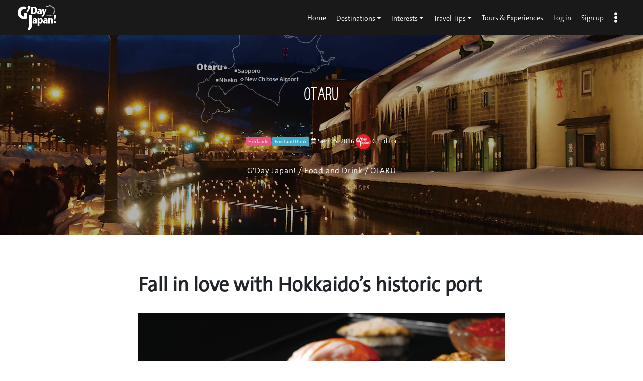

--- FILE ---
content_type: text/html; charset=UTF-8
request_url: https://www.gdayjapan.com.au/interests/food-and-drink/otaru-2/
body_size: 47083
content:
<!DOCTYPE html>
<html>

<head>
  <meta charset="utf-8">
  <meta name="viewport" content="width=device-width, initial-scale=1, shrink-to-fit=no">
  <link rel="shortcut icon" type="image/x-icon" href="https://www.gdayjapan.com.au/wp-content/themes/gj-travel/images/favicon.ico">
  <link rel="stylesheet" href="https://www.gdayjapan.com.au/wp-content/themes/gj-travel/css/style.min.css?v=20260121141913">
  <link rel="stylesheet" href="//ajax.googleapis.com/ajax/libs/jqueryui/1.8.19/themes/redmond/jquery-ui.css">

  <meta name='robots' content='index, follow, max-image-preview:large, max-snippet:-1, max-video-preview:-1' />

	<!-- This site is optimized with the Yoast SEO plugin v19.10 - https://yoast.com/wordpress/plugins/seo/ -->
	<title>OTARU | G&#039;Day Japan!</title>
	<meta name="description" content="A fishing port close to Sapporo, Hokkaido&#039;s capital, Otaru grew with the development of the island&#039;s rail network to inland coal fields during the nineteenth century. Beautifully maintained European heritage buildings constructed during this era still line the streets of its canal area today, and on the inside, yield many interesting, unique, and tasty discoveries, including local glassware, craft beer and music boxes." />
	<link rel="canonical" href="https://www.gdayjapan.com.au/interests/food-and-drink/otaru-2/" />
	<meta property="og:locale" content="en_US" />
	<meta property="og:type" content="article" />
	<meta property="og:title" content="OTARU | G&#039;Day Japan!" />
	<meta property="og:description" content="A fishing port close to Sapporo, Hokkaido&#039;s capital, Otaru grew with the development of the island&#039;s rail network to inland coal fields during the nineteenth century. Beautifully maintained European heritage buildings constructed during this era still line the streets of its canal area today, and on the inside, yield many interesting, unique, and tasty discoveries, including local glassware, craft beer and music boxes." />
	<meta property="og:url" content="https://www.gdayjapan.com.au/interests/food-and-drink/otaru-2/" />
	<meta property="og:site_name" content="G&#039;Day Japan!" />
	<meta property="article:publisher" content="https://www.facebook.com/gdayjp" />
	<meta property="article:published_time" content="2016-09-05T23:18:11+00:00" />
	<meta property="article:modified_time" content="2024-04-22T00:48:23+00:00" />
	<meta property="og:image" content="https://www.gdayjapan.com.au/wp-content/uploads/2016/08/GJ11_P62-63_main.jpg" />
	<meta property="og:image:width" content="1980" />
	<meta property="og:image:height" content="800" />
	<meta property="og:image:type" content="image/jpeg" />
	<meta name="author" content="GJ Editor" />
	<meta name="twitter:card" content="summary_large_image" />
	<meta name="twitter:creator" content="@gdayjapan" />
	<meta name="twitter:site" content="@gdayjapan" />
	<script type="application/ld+json" class="yoast-schema-graph">{"@context":"https://schema.org","@graph":[{"@type":"WebPage","@id":"https://www.gdayjapan.com.au/interests/food-and-drink/otaru-2/","url":"https://www.gdayjapan.com.au/interests/food-and-drink/otaru-2/","name":"OTARU | G'Day Japan!","isPartOf":{"@id":"https://www.gdayjapan.com.au/#website"},"primaryImageOfPage":{"@id":"https://www.gdayjapan.com.au/interests/food-and-drink/otaru-2/#primaryimage"},"image":{"@id":"https://www.gdayjapan.com.au/interests/food-and-drink/otaru-2/#primaryimage"},"thumbnailUrl":"https://www.gdayjapan.com.au/wp-content/uploads/2016/08/GJ11_P62-63_main.jpg","datePublished":"2016-09-05T23:18:11+00:00","dateModified":"2024-04-22T00:48:23+00:00","author":{"@id":"https://www.gdayjapan.com.au/#/schema/person/8a757ab00a02c260af830bfa44f2a4ad"},"description":"A fishing port close to Sapporo, Hokkaido's capital, Otaru grew with the development of the island's rail network to inland coal fields during the nineteenth century. Beautifully maintained European heritage buildings constructed during this era still line the streets of its canal area today, and on the inside, yield many interesting, unique, and tasty discoveries, including local glassware, craft beer and music boxes.","breadcrumb":{"@id":"https://www.gdayjapan.com.au/interests/food-and-drink/otaru-2/#breadcrumb"},"inLanguage":"en-AU","potentialAction":[{"@type":"ReadAction","target":["https://www.gdayjapan.com.au/interests/food-and-drink/otaru-2/"]}]},{"@type":"ImageObject","inLanguage":"en-AU","@id":"https://www.gdayjapan.com.au/interests/food-and-drink/otaru-2/#primaryimage","url":"https://www.gdayjapan.com.au/wp-content/uploads/2016/08/GJ11_P62-63_main.jpg","contentUrl":"https://www.gdayjapan.com.au/wp-content/uploads/2016/08/GJ11_P62-63_main.jpg","width":1980,"height":800},{"@type":"BreadcrumbList","@id":"https://www.gdayjapan.com.au/interests/food-and-drink/otaru-2/#breadcrumb","itemListElement":[{"@type":"ListItem","position":1,"name":"Home","item":"https://www.gdayjapan.com.au/"},{"@type":"ListItem","position":2,"name":"OTARU"}]},{"@type":"WebSite","@id":"https://www.gdayjapan.com.au/#website","url":"https://www.gdayjapan.com.au/","name":"G&#039;Day Japan!","description":"Provides Japanese cultural information for both Japan fans and non-Japanese people in Australia","potentialAction":[{"@type":"SearchAction","target":{"@type":"EntryPoint","urlTemplate":"https://www.gdayjapan.com.au/?s={search_term_string}"},"query-input":"required name=search_term_string"}],"inLanguage":"en-AU"},{"@type":"Person","@id":"https://www.gdayjapan.com.au/#/schema/person/8a757ab00a02c260af830bfa44f2a4ad","name":"GJ Editor","image":{"@type":"ImageObject","inLanguage":"en-AU","@id":"https://www.gdayjapan.com.au/#/schema/person/image/","url":"https://www.gdayjapan.com.au/wp-content/uploads/2018/06/avatar-96x96.jpg","contentUrl":"https://www.gdayjapan.com.au/wp-content/uploads/2018/06/avatar-96x96.jpg","caption":"GJ Editor"},"url":"https://www.gdayjapan.com.au/author/editor/"}]}</script>
	<!-- / Yoast SEO plugin. -->



<link rel="alternate" type="application/rss+xml" title="G&#039;Day Japan! &raquo; OTARU Comments Feed" href="https://www.gdayjapan.com.au/interests/food-and-drink/otaru-2/feed/" />
<link rel='stylesheet' id='wp-block-library-css'  href='https://www.gdayjapan.com.au/wp-includes/css/dist/block-library/style.min.css' type='text/css' media='all' />
<link rel="https://api.w.org/" href="https://www.gdayjapan.com.au/wp-json/" /><link rel="alternate" type="application/json" href="https://www.gdayjapan.com.au/wp-json/wp/v2/posts/3649" /><link rel="wlwmanifest" type="application/wlwmanifest+xml" href="https://www.gdayjapan.com.au/wp-includes/wlwmanifest.xml" /> 
<link rel="alternate" type="application/json+oembed" href="https://www.gdayjapan.com.au/wp-json/oembed/1.0/embed?url=https%3A%2F%2Fwww.gdayjapan.com.au%2Finterests%2Ffood-and-drink%2Fotaru-2%2F" />
<link rel="alternate" type="text/xml+oembed" href="https://www.gdayjapan.com.au/wp-json/oembed/1.0/embed?url=https%3A%2F%2Fwww.gdayjapan.com.au%2Finterests%2Ffood-and-drink%2Fotaru-2%2F&#038;format=xml" />
<meta name="generator" content="Powered by WPBakery Page Builder - drag and drop page builder for WordPress."/>
<meta name="redi-version" content="1.2.7" /><noscript><style> .wpb_animate_when_almost_visible { opacity: 1; }</style></noscript>  <!-- Global site tag (gtag.js) - Google Analytics -->
<script async src="https://www.googletagmanager.com/gtag/js?id=UA-16712224-1"></script>
<script>
  window.dataLayer = window.dataLayer || [];
  function gtag(){dataLayer.push(arguments);}
  gtag('js', new Date());

  gtag('config', 'UA-16712224-1');
</script>  <!-- Global site tag (gtag.js) - Google Analytics -->
<script async src="https://www.googletagmanager.com/gtag/js?id=G-9BQCETM9WC"></script>
<script>
  window.dataLayer = window.dataLayer || [];
  function gtag(){dataLayer.push(arguments);}
  gtag('js', new Date());

  gtag('config', 'G-9BQCETM9WC');
</script>  <!-- Google Tag Manager -->
<script>(function(w,d,s,l,i){w[l]=w[l]||[];w[l].push({'gtm.start':
new Date().getTime(),event:'gtm.js'});var f=d.getElementsByTagName(s)[0],
j=d.createElement(s),dl=l!='dataLayer'?'&l='+l:'';j.async=true;j.src=
'https://www.googletagmanager.com/gtm.js?id='+i+dl;f.parentNode.insertBefore(j,f);
})(window,document,'script','dataLayer','GTM-MXWV9F9');</script>
<!-- End Google Tag Manager -->  <!-- Facebook Pixel Code -->
<script>
!function(f,b,e,v,n,t,s){if(f.fbq)return;n=f.fbq=function(){n.callMethod?
n.callMethod.apply(n,arguments):n.queue.push(arguments)};if(!f._fbq)f._fbq=n;
n.push=n;n.loaded=!0;n.version='2.0';n.queue=[];t=b.createElement(e);t.async=!0;
t.src=v;s=b.getElementsByTagName(e)[0];s.parentNode.insertBefore(t,s)}(window,
document,'script','https://connect.facebook.net/en_US/fbevents.js');
fbq('init', '104557276924206'); // Insert your pixel ID here.
fbq('track', 'PageView');
</script>
<noscript><img height="1" width="1" style="display:none"
src="https://www.facebook.com/tr?id=104557276924206&ev=PageView&noscript=1"
/></noscript>
<!-- DO NOT MODIFY -->
<!-- End Facebook Pixel Code -->

</head>

  <body class="is-mt">
<!-- Google Tag Manager (noscript) -->
<noscript><iframe src="https://www.googletagmanager.com/ns.html?id=GTM-MXWV9F9"
height="0" width="0" style="display:none;visibility:hidden"></iframe></noscript>
<!-- End Google Tag Manager (noscript) -->
    <header class="header-global fixed-top">
    <div class="container-fluid d-flex align-items-center justify-content-between">
      <div class="d-flex align-items-center justify-content-between">
        <a href="https://www.gdayjapan.com.au" class="header-global__logo">
        <img src="https://www.gdayjapan.com.au/wp-content/themes/gj-travel/images/logo-white.svg" onerror="this.onerror=null; this.src='https://www.gdayjapan.com.au/wp-content/themes/gj-travel/images/logo-white.png'">
      </a>
      </div>
      <div class="nav-global">
        <nav class="nav-global">
          <ul class="nav-global__list d-flex align-items-center justify-content-between smoothScroll">
            <li class="nav-global__item">
              <a href="https://www.gdayjapan.com.au">Home</a>
            </li>
            <li class="nav-global__item nav-global__submenu"><a href="https://www.gdayjapan.com.au/destinations/">Destinations <i class="fas fa-sort-down"></i></a>
              <ul class="nav-global__child">
                <li class="nav-global__child-item"><a href="https://www.gdayjapan.com.au/destinations/">Destinations</a></li>
                <li class="nav-global__child-item"><a href="https://www.gdayjapan.com.au/region/">Prefectures</a></li>
              </ul>
            </li>
            <li class="nav-global__item nav-global__submenu"><a href="https://www.gdayjapan.com.au/interests/">Interests <i class="fas fa-sort-down"></i></a>
              <ul class="nav-global__child">
                <li class="nav-global__child-item"><a href="https://www.gdayjapan.com.au/interests/art/">Art</a></li>
                <li class="nav-global__child-item"><a href="https://www.gdayjapan.com.au/interests/accommodations/">Accommodations</a></li>
                <li class="nav-global__child-item"><a href="https://www.gdayjapan.com.au/interests/culture/">Culture</a></li>
                <li class="nav-global__child-item"><a href="https://www.gdayjapan.com.au/interests/discover/">Discover</a></li>
                <li class="nav-global__child-item"><a href="https://www.gdayjapan.com.au/interests/entertainment/">Entertainment</a></li>
                <li class="nav-global__child-item"><a href="https://www.gdayjapan.com.au/interests/event/">Event</a></li>
                <li class="nav-global__child-item"><a href="https://www.gdayjapan.com.au/interests/food-and-drink/">Food and Drink</a></li>
                <li class="nav-global__child-item"><a href="https://www.gdayjapan.com.au/interests/historic-sites/">Historic Sites</a></li>
                <li class="nav-global__child-item"><a href="https://www.gdayjapan.com.au/interests/hot-springs/">Hot Springs</a></li>
                <li class="nav-global__child-item"><a href="https://www.gdayjapan.com.au/interests/language/">Language</a></li>
                <li class="nav-global__child-item"><a href="https://www.gdayjapan.com.au/interests/manga-and-anime/">Manga and Anime</a></li>
                <li class="nav-global__child-item"><a href="https://www.gdayjapan.com.au/interests/shopping/">Shopping</a></li>
                <li class="nav-global__child-item"><a href="https://www.gdayjapan.com.au/interests/snow-gear/">Snow Gear</a></li>
              </ul>
            </li>
            <li class="nav-global__item nav-global__submenu"><a href="https://www.gdayjapan.com.au/travel-tips/">Travel Tips <i class="fas fa-sort-down"></i></a>
              <ul class="nav-global__child">
                <li class="nav-global__child-item"><a href="https://www.gdayjapan.com.au/travel-tips/basics/">Basics</a></li>
                <li class="nav-global__child-item"><a href="https://www.gdayjapan.com.au/travel-tips/car-rental-and-delivery-services/">Car Rental & Delivery Services</a></li>
                <li class="nav-global__child-item"><a href="https://www.gdayjapan.com.au/travel-tips/insurance-and-care/">Insurance & Care</a></li>
                <li class="nav-global__child-item"><a href="https://www.gdayjapan.com.au/travel-tips/property-and-money/">Property & Money</a></li>
                <li class="nav-global__child-item"><a href="https://www.gdayjapan.com.au/travel-tips/tours-and-activities/">Tours & Activities</a></li>
                <li class="nav-global__child-item"><a href="https://www.gdayjapan.com.au/travel-tips/transport/">Transport</a></li>
                <li class="nav-global__child-item"><a href="https://www.gdayjapan.com.au/travel-tips/travel-agents/">Travel Agents</a></li>
                <li class="nav-global__child-item"><a href="https://www.gdayjapan.com.au/travel-tips/travel-information/">Travel Information</a></li>
              </ul>
            </li>
            <li class="nav-global__item nav-global__submenu">
              <a href="https://www.gdayjapan.com.au/tour/">Tours & Experiences</a>
            </li>
                        <li id="nav-func1" class="nav-global__item">
              <a href="/users/login/" style="display:none;">Log in</a>
            </li>
            <li id="nav-func2" class="nav-global__item">
              <a href="/users/register/" style="display:none;">Sign up</a>
            </li>
            <li class="nav-global__item nav-global__item_trigger">
              <a class="sidebar-right-trigger" href="#"><i class="fas fa-ellipsis-v"></i></a>
            </li>
          </ul>
        </nav>
      </div>
    </div>
  </header>
  
  <div class="keyVisual" data-parallax="scroll" data-image-src="https://www.gdayjapan.com.au/wp-content/uploads/2016/08/GJ11_P62-63_main.jpg" #333; background-size: cover; background-position: center center;>
    <div class="keyVisual__single">
      <div class="container">
          <div class="row">
            <div class="col-lg-12 center-block">
              <h2 class="keyVisual__title">OTARU</h2>
              <div class="font-size-sm">
                <a href="https://www.gdayjapan.com.au/region/hokkaido2/"><span class="badge badge-pink">Hokkaido</span></a> <a href="https://www.gdayjapan.com.au/interests/food-and-drink/"><span class="badge badge-blue">Food and Drink</span></a> <time class="font-size-sm" datetime="Sep 05, 2016"><i class="far fa-calendar-alt"></i> Sep 05, 2016</time> 
                <span class="entry-list__author">
                  <a href="https://www.gdayjapan.com.au/author/editor/"><a href="/author/editor/"><img alt='Avatar photo' src='https://www.gdayjapan.com.au/wp-content/uploads/2018/06/avatar-92x92.jpg' srcset='https://www.gdayjapan.com.au/wp-content/uploads/2018/06/avatar-184x184.jpg 2x' class='avatar avatar-92 photo' height='92' width='92' loading='lazy'/></a> <a href="/author/editor/">GJ Editor</a>
                </span>
              </div>
              <p class="keyVisual__breadcrumb"><a href="https://www.gdayjapan.com.au">G'Day Japan!</a> / <a href="https://www.gdayjapan.com.au/food-and-drink">Food and Drink</a> / OTARU</p>
            </div>
          </div>
      </div>
    </div>
  </div>
  
  <section class="frame">
    <div class="container">
      <div class="row">
        <div class="col-md-8 mx-auto">
          <article class="entry-detail">
            <div class="entry-detail__WYSIWYG">
              <h1>Fall in love with Hokkaido&#8217;s historic port</h1>
<p><a data-fancybox="" href="https://www.gdayjapan.com.au/wp-content/uploads/2016/08/GJ11_P62-63_photo01.jpg"><img loading="lazy" class="alignnone size-full wp-image-3959" src="https://www.gdayjapan.com.au/wp-content/uploads/2016/08/GJ11_P62-63_photo01.jpg" alt="GJ11_P62-63_photo01" width="1024" height="500" srcset="https://www.gdayjapan.com.au/wp-content/uploads/2016/08/GJ11_P62-63_photo01.jpg 1024w, https://www.gdayjapan.com.au/wp-content/uploads/2016/08/GJ11_P62-63_photo01-300x146.jpg 300w" sizes="(max-width: 1024px) 100vw, 1024px" /></a></p>
<p>A fishing port close to Sapporo, Hokkaido&#8217;s capital, Otaru grew with the development of the island&#8217;s rail network to inland coal fields during the nineteenth century. Beautifully maintained European heritage buildings constructed during this era still line the streets of its canal area today, and on the inside, yield many interesting, unique, and tasty discoveries, including local glassware, craft beer and music boxes.</p>
<p>Just a ten-minute walk from JR Otaru Station down Chūō-dōri, the main street, this part of Otaru is also famous as the location of its showcase winter event, which attracts some 500,000 visitors each year: the Otaru Snow Light Path Festival. It is held over ten days in February, and features a regatta-like display of hundreds of candles in glass floats along the picturesque, lamp-lit canal &#8211; an enchanting sight.</p>
<p>Fresh seafood is one of Otaru&#8217;s must-try offerings, and its canal area is also home to &#8216;Otaru Sushi-ya Dōri&#8217; &#8211; the &#8216;Otaru Sushi Street&#8217;. With a population<br />
of some 130,000 residents, the city is famous for its  exceptional density of sushi restaurants: it has more than 100, serving the best of locally-sourced seafood.</p>
<p>Be sure to ask for what&#8217;s in season, and try the local delicacies of sea urchin, scallop, tuna and salmon.</p>
<p>Otaru is quite easy to get to from major transport hubs on Hokkaido: it&#8217;s just 35 minutes by car or train from Sapporo, and 90 minutes from Niseko by car, or 120 minutes by train. This makes it close enough for a great day trip away from the ski slopes in winter, or even a few nights away spent indulging in a little romance and fresh sushi…</p>
<p>&nbsp;</p>
<h3>Otaru Tourist Information Centres</h3>
<p><a data-fancybox="" href="https://www.gdayjapan.com.au/wp-content/uploads/2016/08/GJ11_P62-63_photo02.jpg"><img loading="lazy" class="alignnone size-full wp-image-3960" src="https://www.gdayjapan.com.au/wp-content/uploads/2016/08/GJ11_P62-63_photo02.jpg" alt="GJ11_P62-63_photo02" width="1024" height="500" srcset="https://www.gdayjapan.com.au/wp-content/uploads/2016/08/GJ11_P62-63_photo02.jpg 1024w, https://www.gdayjapan.com.au/wp-content/uploads/2016/08/GJ11_P62-63_photo02-300x146.jpg 300w" sizes="(max-width: 1024px) 100vw, 1024px" /></a></p>
<p><a href="http://otaru.gr.jp" target="_blank" rel="noopener">http://otaru.gr.jp</a></p>
<p>To get the best local information, along with free maps and brochures on the highlights of Otaru, head over to one of the city&#8217;s three tourist information centres. They are located at JR Otaru Station, Canal Plaza and Asakusa Bridge, and are open 9:00-18:00 daily, except New Year’s Day.</p>
<p>&nbsp;</p>
<h1>SCENIC SKIING AND SNOWBOARDING IN OTARU</h1>
<h2>Otaru Tenguyama Ski Resort</h2>
<p><a data-fancybox="" href="https://www.gdayjapan.com.au/wp-content/uploads/2016/08/GJ11_P62-63_photo03.jpg"><img loading="lazy" class="alignnone size-full wp-image-3954" src="https://www.gdayjapan.com.au/wp-content/uploads/2016/08/GJ11_P62-63_photo03.jpg" alt="GJ11_P62-63_photo03" width="1024" height="500" srcset="https://www.gdayjapan.com.au/wp-content/uploads/2016/08/GJ11_P62-63_photo03.jpg 1024w, https://www.gdayjapan.com.au/wp-content/uploads/2016/08/GJ11_P62-63_photo03-300x146.jpg 300w" sizes="(max-width: 1024px) 100vw, 1024px" /></a></p>
<p><a href="http://www.ckk.chuo-bus.co.jp/tenguyama/" target="_blank" rel="noopener">www.ckk.chuo-bus.co.jp/tenguyama/</a></p>
<p>From its hilltop vantage point, Otaru Tenguyama Ski Resort enjoys magnificent views of the Otaru port. The night-time scenery is famous as one of Hokkaido&#8217;s top-three night views, making the resort a popular night skiing and snowboarding hangout. Conveniently located close to the town centre, it has a wide range of courses great for beginners to experts, inclining up to 40°. The mountain is also home to the interesting cultural highlight of Tenguyama Shrine.</p>
<p>&nbsp;</p>
<h2>Asarigawa Onsen Winter Resort</h2>
<p><a data-fancybox="" href="https://www.gdayjapan.com.au/wp-content/uploads/2016/08/GJ11_P62-63_photo04.jpg"><img loading="lazy" class="alignnone size-full wp-image-3955" src="https://www.gdayjapan.com.au/wp-content/uploads/2016/08/GJ11_P62-63_photo04.jpg" alt="GJ11_P62-63_photo04" width="1024" height="500" srcset="https://www.gdayjapan.com.au/wp-content/uploads/2016/08/GJ11_P62-63_photo04.jpg 1024w, https://www.gdayjapan.com.au/wp-content/uploads/2016/08/GJ11_P62-63_photo04-300x146.jpg 300w" sizes="(max-width: 1024px) 100vw, 1024px" /></a></p>
<p><a href="http://asari-ski.ambix.biz/" target="_blank" rel="noopener">http://asari-ski.ambix.biz/</a></p>
<p>The slopes of Asarigawa Onsen Winter Resort command sweeping views of the Sea of Japan, and offer riders satisfying helpings of fluffy powder snow from mid-December until the end of March.</p>
<p>A ten-minute walk from accommodation in Otaru&#8217;s hot spring area, the resort is in a great location, with nine courses totalling three kilometres to be enjoyed. They range from easy beginners&#8217; slopes, to those with advanced terrain that will challenge experienced skiers and snowboarders.</p>
<p>&nbsp;</p>
<h2>Snow Cruise Onze</h2>
<p><a data-fancybox="" href="https://www.gdayjapan.com.au/wp-content/uploads/2016/08/GJ11_P62-63_photo05.jpg"><img loading="lazy" class="alignnone size-full wp-image-3956" src="https://www.gdayjapan.com.au/wp-content/uploads/2016/08/GJ11_P62-63_photo05.jpg" alt="GJ11_P62-63_photo05" width="1024" height="500" srcset="https://www.gdayjapan.com.au/wp-content/uploads/2016/08/GJ11_P62-63_photo05.jpg 1024w, https://www.gdayjapan.com.au/wp-content/uploads/2016/08/GJ11_P62-63_photo05-300x146.jpg 300w" sizes="(max-width: 1024px) 100vw, 1024px" /></a></p>
<p><a href="http://onze.jp" target="_blank" rel="noopener">http://onze.jp</a></p>
<p>An hour after departing from Hokkaido&#8217;s New Chitose Airport by car, you can be overlooking the Japan Sea from the slopes of Snow Cruise Onze. Also a stone&#8217;s throw from Zenibako (5 minutes), it is accessible by a free daily shuttle bus from the Miyanosawa and Asabu stations in Sapporo.</p>
<p>Cruise in to Snow Cruise Onze for the famous Otaru night views and some late-night riding &#8211; it&#8217;s open until 11 pm nightly, from November to March.</p>
<p>&nbsp;</p>
<h2>Kiroro Snow World</h2>
<p><a data-fancybox="" href="https://www.gdayjapan.com.au/wp-content/uploads/2016/08/GJ11_P62-63_photo061.jpg"><img loading="lazy" class="alignnone size-full wp-image-3966" src="https://www.gdayjapan.com.au/wp-content/uploads/2016/08/GJ11_P62-63_photo061.jpg" alt="GJ11_P62-63_photo06" width="1024" height="500" srcset="https://www.gdayjapan.com.au/wp-content/uploads/2016/08/GJ11_P62-63_photo061.jpg 1024w, https://www.gdayjapan.com.au/wp-content/uploads/2016/08/GJ11_P62-63_photo061-300x146.jpg 300w" sizes="(max-width: 1024px) 100vw, 1024px" /></a></p>
<p><a href="http://www.kiroro.co.jp/en/winter/" target="_blank" rel="noopener">www.kiroro.co.jp/en/winter/</a></p>
<p>Kiroro Snow World is on the map for global travellers in search of the world&#8217;s finest powder snow. Even in quiet periods during its winter season from late November and early May, this resort is covered in three metre-deep snow;<br />
when serious fronts hit, this can increase to five metres, and there are 21 courses in total for riders to enjoy. They are well connected, thanks to a 3.3-kilometre gondola lift, and the resort&#8217;s ski academy helps riders of all levels to enjoy the powder even more.</p>
<p>&nbsp;</p>
            </div>

            <div class="entry-detail__sns">
              <div class="ninja_onebutton">
<script type="text/javascript">
//<![CDATA[
(function(d){
if(typeof(window.NINJA_CO_JP_ONETAG_BUTTON_acefeab6f2bc1bb5ae38add8f266ef30)=='undefined'){
    document.write("<sc"+"ript type='text\/javascript' src='\/\/omt.shinobi.jp\/b\/acefeab6f2bc1bb5ae38add8f266ef30'><\/sc"+"ript>");
}else{
    window.NINJA_CO_JP_ONETAG_BUTTON_acefeab6f2bc1bb5ae38add8f266ef30.ONETAGButton_Load();}
})(document);
//]]>
</script><span class="ninja_onebutton_hidden" style="display:none;">https://www.gdayjapan.com.au/interests/food-and-drink/otaru-2/</span><span style="display:none;" class="ninja_onebutton_hidden">OTARU</span>
</div>
            </div>

            <div class="entry-detail__region-information">
  <h2 class="section-title">REGION INFORMATION</h2>
  <div class="row">
    <div class="col-md-6">
      <h2>Hokkaido</h2>
      <p><img src="https://openweathermap.org/img/w/13n.png" /> | Temperature: -7</p>
      <hr>
      <p>The northernmost island of Japan, known for its abundance in nature and fresh produces. Hokkaido is also the original mecca for snow sports in Japan because of its heavy snow fall during winter season and the range of undeveloped natural terrains.</p>
    </div>
    <div class="col-md-6">
      <a data-fancybox="" href="https://www.gdayjapan.com.au/wp-content/themes/gj-travel/images/region-information/hokkaido2.png"><img class="map-main-image" src="https://www.gdayjapan.com.au/wp-content/themes/gj-travel/images/region-information/hokkaido2.png" alt="" title="" style="width: 100%;"></a>
    </div>
  </div>
</div>
            
            <div class="entry-detail__related">
              <h2 class="section-title">RELATED POSTS</h2>
              <div class="row">
                                                <div class="col-12 col-lg-6">
                  <article class="entry-list mb-3">
                    <div class="row row-all-10">
                      <div class="col-5">
                        <a href="https://www.gdayjapan.com.au/travel-tips/tours-and-activities/niseko-grand-hirafu-2/">
                        <img width="800" height="600" src="https://www.gdayjapan.com.au/wp-content/uploads/2016/08/GJ11_P58-59_main-800x600.jpg" class="img-responsive wp-post-image" alt="" loading="lazy" srcset="https://www.gdayjapan.com.au/wp-content/uploads/2016/08/GJ11_P58-59_main-800x600.jpg 800w, https://www.gdayjapan.com.au/wp-content/uploads/2016/08/GJ11_P58-59_main-400x300.jpg 400w" sizes="(max-width: 800px) 100vw, 800px" />                        </a>
                      </div>
                      <div class="col-7">
                        <a href="https://www.gdayjapan.com.au/travel-tips/tours-and-activities/niseko-grand-hirafu-2/"><h3 class="h5">Niseko Grand Hirafu</h3></a>
                        <div class="entry-list__info font-size-sm border-bottom-none">
                          <a href="https://www.gdayjapan.com.au/region/hokkaido2/"><span class="badge badge-pink">Hokkaido</span></a> <a href="https://www.gdayjapan.com.au/travel-tips/tours-and-activities/"><span class="badge badge-blue">Tours &amp; Activities</span></a> <time class="font-size-sm" datetime="Sep 01, 2016"><i class="far fa-calendar-alt"></i> Sep 01, 2016</time> 
                          <span class="entry-list__author">
                            <a href="https://www.gdayjapan.com.au/author/editor/"><a href="/author/editor/"><img alt='Avatar photo' src='https://www.gdayjapan.com.au/wp-content/uploads/2018/06/avatar-92x92.jpg' srcset='https://www.gdayjapan.com.au/wp-content/uploads/2018/06/avatar-184x184.jpg 2x' class='avatar avatar-92 photo' height='92' width='92' loading='lazy'/></a> <a href="/author/editor/">GJ Editor</a>
                          </span>
                        </div>
                      </div>
                    </div>
                  </article>
                </div>
                                <div class="col-12 col-lg-6">
                  <article class="entry-list mb-3">
                    <div class="row row-all-10">
                      <div class="col-5">
                        <a href="https://www.gdayjapan.com.au/interests/food-and-drink/the-ultimate-japanese-guide-staycation-sake/">
                        <img width="800" height="600" src="https://www.gdayjapan.com.au/wp-content/uploads/2016/08/GJ11_P186_main-800x600.jpg" class="img-responsive wp-post-image" alt="" loading="lazy" srcset="https://www.gdayjapan.com.au/wp-content/uploads/2016/08/GJ11_P186_main-800x600.jpg 800w, https://www.gdayjapan.com.au/wp-content/uploads/2016/08/GJ11_P186_main-400x300.jpg 400w" sizes="(max-width: 800px) 100vw, 800px" />                        </a>
                      </div>
                      <div class="col-7">
                        <a href="https://www.gdayjapan.com.au/interests/food-and-drink/the-ultimate-japanese-guide-staycation-sake/"><h3 class="h5">The Ultimate Japanese Guide Staycation / SAKE</h3></a>
                        <div class="entry-list__info font-size-sm border-bottom-none">
                          <a href="https://www.gdayjapan.com.au/region/sydney/"><span class="badge badge-pink">Sydney</span></a> <a href="https://www.gdayjapan.com.au/interests/food-and-drink/"><span class="badge badge-blue">Food and Drink</span></a> <time class="font-size-sm" datetime="Nov 18, 2016"><i class="far fa-calendar-alt"></i> Nov 18, 2016</time> 
                          <span class="entry-list__author">
                            <a href="https://www.gdayjapan.com.au/author/editor/"><a href="/author/editor/"><img alt='Avatar photo' src='https://www.gdayjapan.com.au/wp-content/uploads/2018/06/avatar-92x92.jpg' srcset='https://www.gdayjapan.com.au/wp-content/uploads/2018/06/avatar-184x184.jpg 2x' class='avatar avatar-92 photo' height='92' width='92' loading='lazy'/></a> <a href="/author/editor/">GJ Editor</a>
                          </span>
                        </div>
                      </div>
                    </div>
                  </article>
                </div>
                                <div class="col-12 col-lg-6">
                  <article class="entry-list mb-3">
                    <div class="row row-all-10">
                      <div class="col-5">
                        <a href="https://www.gdayjapan.com.au/travel-tips/tours-and-activities/hope-tourism/">
                        <img width="800" height="600" src="https://www.gdayjapan.com.au/wp-content/uploads/2022/07/hope-tourismHero-1-800x600.jpg" class="img-responsive wp-post-image" alt="" loading="lazy" />                        </a>
                      </div>
                      <div class="col-7">
                        <a href="https://www.gdayjapan.com.au/travel-tips/tours-and-activities/hope-tourism/"><h3 class="h5">Hope Tourism &#8211; Fukushima Inspiration</h3></a>
                        <div class="entry-list__info font-size-sm border-bottom-none">
                          <a href="https://www.gdayjapan.com.au/region/fukushima/"><span class="badge badge-pink">Fukushima</span></a> <a href="https://www.gdayjapan.com.au/travel-tips/tours-and-activities/"><span class="badge badge-blue">Tours &amp; Activities</span></a> <time class="font-size-sm" datetime="Jul 08, 2022"><i class="far fa-calendar-alt"></i> Jul 08, 2022</time> 
                          <span class="entry-list__author">
                            <a href="https://www.gdayjapan.com.au/author/editor/"><a href="/author/editor/"><img alt='Avatar photo' src='https://www.gdayjapan.com.au/wp-content/uploads/2018/06/avatar-92x92.jpg' srcset='https://www.gdayjapan.com.au/wp-content/uploads/2018/06/avatar-184x184.jpg 2x' class='avatar avatar-92 photo' height='92' width='92' loading='lazy'/></a> <a href="/author/editor/">GJ Editor</a>
                          </span>
                        </div>
                      </div>
                    </div>
                  </article>
                </div>
                                <div class="col-12 col-lg-6">
                  <article class="entry-list mb-3">
                    <div class="row row-all-10">
                      <div class="col-5">
                        <a href="https://www.gdayjapan.com.au/interests/shopping/a%ef%bd%a5coop-hakuba/">
                        <img width="800" height="600" src="https://www.gdayjapan.com.au/wp-content/uploads/2018/08/1806GJ18_IMAGES_HAKUBAVALLEY108-800x600.jpg" class="img-responsive wp-post-image" alt="" loading="lazy" />                        </a>
                      </div>
                      <div class="col-7">
                        <a href="https://www.gdayjapan.com.au/interests/shopping/a%ef%bd%a5coop-hakuba/"><h3 class="h5">A･Coop Hakuba</h3></a>
                        <div class="entry-list__info font-size-sm border-bottom-none">
                          <a href="https://www.gdayjapan.com.au/region/nagano/"><span class="badge badge-pink">Nagano</span></a> <a href="https://www.gdayjapan.com.au/interests/shopping/"><span class="badge badge-blue">Shopping</span></a> <time class="font-size-sm" datetime="Jul 08, 2019"><i class="far fa-calendar-alt"></i> Jul 08, 2019</time> 
                          <span class="entry-list__author">
                            <a href="https://www.gdayjapan.com.au/author/editor/"><a href="/author/editor/"><img alt='Avatar photo' src='https://www.gdayjapan.com.au/wp-content/uploads/2018/06/avatar-92x92.jpg' srcset='https://www.gdayjapan.com.au/wp-content/uploads/2018/06/avatar-184x184.jpg 2x' class='avatar avatar-92 photo' height='92' width='92' loading='lazy'/></a> <a href="/author/editor/">GJ Editor</a>
                          </span>
                        </div>
                      </div>
                    </div>
                  </article>
                </div>
                              </div>
            </div>
          </article>
        </div>
      </div>
    </div>
  </section>

  
      <section class="mt-5">
  <div class="container-fluied div bg-black is-banner">
    <div class="hero-banner">
                    <div>
          <div onclick="ga('send','event','banner','click','banner/click/GM-TREC/gdayjapan',1);">
            <a onclick="gtag('event', 'banner', { 'event_category': 'click', 'event_label': 'banner/click/GM-TREC/gdayjapan' });" href="https://www.gdayjapan.com.au/users/login" target="_blank">
              <img
              onload="
                ga('send','event','banner','pageview','banner/pageview/GM-TREC/gdayjapan',1);
                gtag('event', 'banner', { 'event_category': 'pageview', 'event_label': 'banner/pageview/GM-TREC/gdayjapan' });"
              src="https://www.gdayjapan.com.au/wp-content/uploads/2018/06/GM-TREC__Newsletter.jpg"
              alt=""
              >
            </a>
          </div>
        </div>
              <div>
          <div onclick="ga('send','event','banner','click','banner/click/GM-TREC/gdayjapan',1);">
            <a onclick="gtag('event', 'banner', { 'event_category': 'click', 'event_label': 'banner/click/GM-TREC/gdayjapan' });" href="https://www.gdayjapan.com.au/region" target="_blank">
              <img
              onload="
                ga('send','event','banner','pageview','banner/pageview/GM-TREC/gdayjapan',1);
                gtag('event', 'banner', { 'event_category': 'pageview', 'event_label': 'banner/pageview/GM-TREC/gdayjapan' });"
              src="https://www.gdayjapan.com.au/wp-content/uploads/2018/06/GM-TREC__Area.jpg"
              alt=""
              >
            </a>
          </div>
        </div>
              <div>
          <div onclick="ga('send','event','banner','click','banner/click/GM-TREC/gdayjapan',1);">
            <a onclick="gtag('event', 'banner', { 'event_category': 'click', 'event_label': 'banner/click/GM-TREC/gdayjapan' });" href="https://www.gdayjapan.com.au/seasons/" target="_blank">
              <img
              onload="
                ga('send','event','banner','pageview','banner/pageview/GM-TREC/gdayjapan',1);
                gtag('event', 'banner', { 'event_category': 'pageview', 'event_label': 'banner/pageview/GM-TREC/gdayjapan' });"
              src="https://www.gdayjapan.com.au/wp-content/uploads/2018/06/The-4-Seasons-of-Japan.jpg"
              alt=""
              >
            </a>
          </div>
        </div>
              <div>
          <div onclick="ga('send','event','banner','click','banner/click/GM-TREC/gdayjapan',1);">
            <a onclick="gtag('event', 'banner', { 'event_category': 'click', 'event_label': 'banner/click/GM-TREC/gdayjapan' });" href="https://www.gdayjapan.com.au/tag/only-in-japan/" target="_blank">
              <img
              onload="
                ga('send','event','banner','pageview','banner/pageview/GM-TREC/gdayjapan',1);
                gtag('event', 'banner', { 'event_category': 'pageview', 'event_label': 'banner/pageview/GM-TREC/gdayjapan' });"
              src="https://www.gdayjapan.com.au/wp-content/uploads/2018/06/GM-TREC__Only-In-Japan.jpg"
              alt=""
              >
            </a>
          </div>
        </div>
              <div>
          <div onclick="ga('send','event','banner','click','banner/click/GM-TREC/gdayjapan',1);">
            <a onclick="gtag('event', 'banner', { 'event_category': 'click', 'event_label': 'banner/click/GM-TREC/gdayjapan' });" href="https://www.gdayjapan.com.au/learn/basics/travel-japan-like-a-pro-2/" target="_blank">
              <img
              onload="
                ga('send','event','banner','pageview','banner/pageview/GM-TREC/gdayjapan',1);
                gtag('event', 'banner', { 'event_category': 'pageview', 'event_label': 'banner/pageview/GM-TREC/gdayjapan' });"
              src="https://www.gdayjapan.com.au/wp-content/uploads/2018/06/GM-TREC__Travel-Japan-Like-a-Pro.jpg"
              alt=""
              >
            </a>
          </div>
        </div>
          </div>
  </div>
</section>    
  <footer class="global-footer">
    <div class="container-fluid">
      <p class="mb-3"><img src="https://www.gdayjapan.com.au/wp-content/themes/gj-travel/images/logo-white.svg" width="100" onerror="this.onerror=null; this.src='https://www.gdayjapan.com.au/wp-content/themes/gj-travel//images/logo-white.png'"></p>
      <p class="sns">
        <a href="https://www.facebook.com/gdayjp" target="_blank"><i class="fab fa-facebook-square"></i></a> | 
        <a href="https://twitter.com/japangday" target="_blank"><img class="icon-x" src="https://www.gdayjapan.com.au/wp-content/themes/gj-travel/images/logo-x.svg"></a> | 
        <a href="https://www.instagram.com/gdayjapan/" target="_blank"><i class="fab fa-instagram"></i></a> | 
        <a href="https://www.gdayjapan.com.au/feed/" target="_blank"><i class="fas fa-rss-square"></i></a>
      </p>
      <p class="desc">
        <a href="https://www.gdayjapan.com.au">Home</a> | 
        <a href="https://www.gdayjapan.com.au/destinations/">Destinations</a> | 
        <a href="https://www.gdayjapan.com.au/region/">Prefectures</a> | 
        <a href="https://www.gdayjapan.com.au/interests/">Interests</a> | 
        <a href="https://www.gdayjapan.com.au/travel-tips/">Travel Tips</a> | 
        <a href="https://www.gdayjapan.com.au/tour/">Tours & Experiences</a>      </p>
      <p class="desc"><a href="https://www.gdayjapan.com.au/about-us/">About Us</a> | <a href="https://www.gdayjapan.com.au/contact-us/">Contact Us</a> | <a href="https://www.gdayjapan.com.au/privacy-policy/">Privacy Policy</a> | <a href="https://www.gdayjapan.com.au/careers/">Careers</a><!--  | <a href="#">WRITERS WANTED</a> --></p>
      <p>Copyright © <a href="https://corporate.jams.tv/" target="_blank">JAMS.TV PTY LTD</a> 2005 - 2026 All rights reserved.</p>
    </div>
  </footer>

  
    <div class="sidebar main right" id="sidebar-right">
    <div class="sidebar__wrapper">
      <div class="justify-content-between align-items-right p-3 text-right">
        <div>
          <a class="sidebar-close" href="#"><i class="fas fa-times"></i></a>
        </div>
      </div>
      <div class="px-3">
        <div class="row row-all-10 mb-2">
          <div class="col-12">
            <form role="search" id="searchform" action="https://www.gdayjapan.com.au" method="get">
              <div class="form-group mb-2">
                <input type="search" class="form-control form-group" id="" name="s" value="" placeholder="Search...">
              </div>
              <input type="submit" class="btn btn-primary btn-block" value="Search">
            </form>
          </div>
        </div>
      </div>
      <div class="h3 px-3 mt-5 mb-3 font-weight-bold text-primary">Menu</div>
      <ul id="accordion" class="accordion sidebar__list"　class="">
        <li class="sidebar__item"><a href="https://www.gdayjapan.com.au">Home</a></li>
        <li class="sidebar__item">
          <div class="link">Destinations<i class="fas fa-angle-down"></i></div>
          <ul class="submenu">
            <li><a href="https://www.gdayjapan.com.au/destinations/">Destinations</a></li>
            <li><a href="https://www.gdayjapan.com.au/region/">Prefectures</a></li>
          </ul>
        </li>
        <li class="sidebar__item">
          <div class="link">Interests<i class="fas fa-angle-down"></i></div>
          <ul class="submenu">
            <li><a href="https://www.gdayjapan.com.au/interests/">All Interests</a></li>
            <li><a href="https://www.gdayjapan.com.au/interests/art/">Art</a></li>
            <li><a href="https://www.gdayjapan.com.au/interests/accommodations/">Accommodations</a></li>
            <li><a href="https://www.gdayjapan.com.au/interests/culture/">Culture</a></li>
            <li><a href="https://www.gdayjapan.com.au/interests/discover/">Discover</a></li>
            <li><a href="https://www.gdayjapan.com.au/interests/entertainment/">Entertainment</a></li>
            <li><a href="https://www.gdayjapan.com.au/interests/event/">Event</a></li>
            <li><a href="https://www.gdayjapan.com.au/interests/food-and-drink/">Food and Drink</a></li>
            <li><a href="https://www.gdayjapan.com.au/interests/historic-sites/">Historic Sites</a></li>
            <li><a href="https://www.gdayjapan.com.au/interests/hot-springs/">Hot Springs</a></li>
            <li><a href="https://www.gdayjapan.com.au/interests/language/">Language</a></li>
            <li><a href="https://www.gdayjapan.com.au/interests/manga-and-anime/">Manga and Anime</a></li>
            <li><a href="https://www.gdayjapan.com.au/interests/shopping/">Shopping</a></li>
            <li><a href="https://www.gdayjapan.com.au/interests/snow-gear/">Snow Gear</a></li>
          </ul>
        </li>
        <li class="sidebar__item">
          <div class="link">Travel Tips<i class="fas fa-angle-down"></i></div>
          <ul class="submenu">
            <li><a href="https://www.gdayjapan.com.au/travel-tips/">All Travel Tips</a></li>
            <li><a href="https://www.gdayjapan.com.au/travel-tips/basics/">Basics</a></li>
            <li><a href="https://www.gdayjapan.com.au/travel-tips/car-rental-and-delivery-services/">Car Rental & Delivery Services</a></li>
            <li><a href="https://www.gdayjapan.com.au/travel-tips/insurance-and-care/">Insurance & Care</a></li>
            <li><a href="https://www.gdayjapan.com.au/travel-tips/property-and-money/">Property & Money</a></li>
            <li><a href="https://www.gdayjapan.com.au/travel-tips/tours-and-activities/">Tours & Activities</a></li>
            <li><a href="https://www.gdayjapan.com.au/travel-tips/transport/">Transport</a></li>
            <li><a href="https://www.gdayjapan.com.au/travel-tips/travel-agents/">Travel Agents</a></li>
            <li><a href="https://www.gdayjapan.com.au/travel-tips/travel-information/">Travel Information</a></li>
          </ul>
        </li>
        <li class="sidebar__item">
          <a href="https://www.gdayjapan.com.au/tour/">Tours & Experiences</a>      </ul>
            <div class="h3 px-3 mt-5 mb-3 font-weight-bold text-primary">Member</div>
      <ul id="accordion" class="accordion sidebar__list"　class="">
        <li id="side-func1" class="sidebar__item">
          <a href="/users/login/">Log in</a>
        </li>
        <li id="side-func2" class="sidebar__item">
          <a href="/users/register/">Sign up</a>
        </li>
      </ul>
    </div>
  </div>
    <script type='text/javascript' src='https://www.gdayjapan.com.au/wp-includes/js/wp-embed.min.js' id='wp-embed-js'></script>
 
<script src="https://code.jquery.com/jquery-1.12.4.min.js" integrity="sha256-ZosEbRLbNQzLpnKIkEdrPv7lOy9C27hHQ+Xp8a4MxAQ=" crossorigin="anonymous"></script>
<script src="https://cdnjs.cloudflare.com/ajax/libs/popper.js/1.11.0/umd/popper.min.js" integrity="sha384-b/U6ypiBEHpOf/4+1nzFpr53nxSS+GLCkfwBdFNTxtclqqenISfwAzpKaMNFNmj4" crossorigin="anonymous"></script>
<script src="https://maxcdn.bootstrapcdn.com/bootstrap/4.0.0-beta/js/bootstrap.min.js" integrity="sha384-h0AbiXch4ZDo7tp9hKZ4TsHbi047NrKGLO3SEJAg45jXxnGIfYzk4Si90RDIqNm1" crossorigin="anonymous"></script>
<script defer src="https://use.fontawesome.com/releases/v5.0.9/js/all.js" integrity="sha384-8iPTk2s/jMVj81dnzb/iFR2sdA7u06vHJyyLlAd4snFpCl/SnyUjRrbdJsw1pGIl" crossorigin="anonymous"></script>
<script src="https://code.jquery.com/ui/1.12.0/jquery-ui.min.js" integrity="sha256-eGE6blurk5sHj+rmkfsGYeKyZx3M4bG+ZlFyA7Kns7E=" crossorigin="anonymous"></script>
<script src="https://cdnjs.cloudflare.com/ajax/libs/waypoints/2.0.5/waypoints.min.js"></script>
<script src="https://www.gdayjapan.com.au/wp-content/themes/gj-travel/js/app.min.js?v=20260121141914"></script>
<script src="https://www.gdayjapan.com.au/wp-content/themes/gj-travel/js/my-script.min.js?v=20260121141914"></script>
<script>
  $.get('/users/member',function(rs){
    if ( rs != '' ) {
      if ( Object.keys(rs).length > 1 ) {
        $("#nav-func1").addClass(rs[1]['class']).html(rs[1]['html']);
        $("#nav-func2").addClass(rs[2]['class']).html(rs[2]['html']);
        $("#side-func1").html(rs[3]['html']);
        $("#side-func2").html(rs[4]['html']);
      }
    }
    $("#nav-func1 a").show();
    $("#nav-func2 a").show();
  });
</script></body>


</html>

--- FILE ---
content_type: application/javascript
request_url: https://sync.shinobi.jp/v2/sync/ne?t=js&r=https%3A%2F%2Fx9.shinobi.jp%2Ftrack%3Fcid%3D453134534%26ref%3D%26jsref%3Dhttps%253A%252F%252Fwww.gdayjapan.com.au%252Finterests%252Ffood-and-drink%252Fotaru-2%252F%26time%3D1769005159612%26x9uid%3Da4f902a2-8be2-4cbf-b58f-c694a43a1d3a%26imuid%3Dnull%26picked%3D%257B%2522453134534-109%2522%253A%257B%2522language%2522%253A%2522en-US%2540posix%2522%252C%2522session_id%2522%253A%2522ef27e701-f0e7-4a95-a052-a1a48f3bfa35%2522%257D%257D%26callback%3D__chikayo__.callback.C_1769005159610_4054%26uid%3D
body_size: 28
content:
__chikayo__.callback.C_1769005159610_4054('636827ca-f6ed-443c-b60f-d31071408e2e');